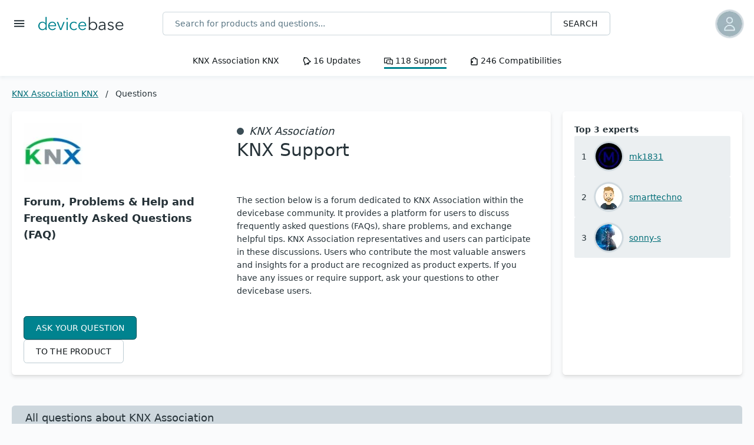

--- FILE ---
content_type: text/html; charset=UTF-8
request_url: https://devicebase.net/en/knx-association-knx/questions
body_size: 7359
content:
<!DOCTYPE html>
<html lang="en">
<head>
    <meta charset="utf-8">
    <meta http-equiv="X-UA-Compatible" content="IE=edge">
    <meta name="viewport" content="width=device-width, initial-scale=1, maximum-scale=5, viewport-fit=cover">

    <title>Forum, problems and support for KNX Association KNX</title>

    <meta name="title" property="og:title" content="Forum, problems and support for KNX Association KNX">
    <meta name="description" property="og:description" content="There are 118 discussions about KNX Association KNX. Below are frequently asked questions (FAQ), problems, experiences and support from devicebase users.">
    <meta name="image" property="og:image" content="https://devicebase.net/products/901/teaser.jpg">
    <meta property="og:site_name" content="devicebase.net - Stay informed about your devices!">
    <meta property="og:type" content="website">
    <meta property="og:url" content="https://devicebase.net/en/knx-association-knx/questions">
    <meta property="fb:admins" content="495889537100798">
    <meta property="og:locale" content="en_US">

    <meta name="twitter:card" content="summary">
    <meta name="twitter:site" content="@devicebase">
    <meta name="twitter:title" content="Forum, problems and support for KNX Association KNX">
    <meta name="twitter:description" content="There are 118 discussions about KNX Association KNX. Below are frequently asked questions (FAQ), problems, experiences and support from devicebase users.">
    <meta name="twitter:image" content="https://devicebase.net/products/901/teaser.jpg">

    <meta name="msapplication-tap-highlight" content="no">
    <meta name="theme-color" content="#fff">
    <meta name="msapplication-TileColor" content="#00838f">
    <meta name="author" content="devicebase.net">
    <meta name="developer" content="yosemo.de">

        <link rel="alternate" href="https://devicebase.net/de/knx-association-knx/fragen" hreflang="de" />    <link rel="alternate" href="https://devicebase.net/en/knx-association-knx/questions" hreflang="en" />    <link rel="alternate" href="https://devicebase.net/en/knx-association-knx/questions" hreflang="x-default" />
    <link rel="apple-touch-icon" sizes="180x180" href="/apple-touch-icon.png?v=1764321730162">
    <link rel="icon" type="image/png" sizes="32x32" href="/favicon-32x32.png?v=1764321730162">
    <link rel="icon" type="image/png" sizes="16x16" href="/favicon-16x16.png?v=1764321730162">
    <link rel="manifest" href="/manifest.json?v=1764321730162">
    <link rel="mask-icon" href="/safari-pinned-tab.svg?v=1764321730162" color="#00838f">

    <link rel="shortcut icon" href="/favicon.ico?v=1764321730162">
    <link rel="stylesheet" href="/assets/css/app.css?v=1764321730162">
</head>
<body>
    <header id="db-header">
        <div id="db-logo">
            <button class="db-sidebar__toggle" aria-label="Toggle menu">
                <svg class="db-icon"><use xlink:href="/assets/img/icons-v2.svg#icon-menu"></use></svg>
            </button>
            <a href="/en" aria-label="Go back to Home">
                <img src="/assets/img/logo-header.svg" width="155" height="24" alt="devicebase.net Logo">
                <script type="application/ld+json">
                {
                    "@context": "https://schema.org",
                    "@type": "Organization",
                    "url": "https://devicebase.net",
                    "logo": "http://devicebase.net/assets/img/logo-header.svg",
                    "sameAs": ["https://www.linkedin.com/company/devicebase"]
                }
                </script>
            </a>
        </div>
            <div id="db-profile" class="db-dropdown">
        <div
            id="db-profile__link"
            title="Register for free"
            role="button"
            class="db-dropdown__toggle">
            <img src="/assets/img/profiles/avatar-xs.webp?"
                alt="Not a user yet?"
                srcset="
                    /assets/img/profiles/avatar-lg.webp? 150w,
                    /assets/img/profiles/avatar-md.webp? 100w,
                    /assets/img/profiles/avatar-sm.webp? 45w,
                    /assets/img/profiles/avatar-xs.webp? 33w"
                sizes="43px"
                class="db-logo--rounded"
                width="43" height="43">
        </div>
        <div class="db-dropdown__menu db-display-none" aria-labelledby="db-profile__link">
            <a href="/en/login/" class="db-dropdown__item" aria-label="Log in">Log in</a>
            <a href="/en/register/" class="db-dropdown__item" aria-label="Register for free">Register for free</a>
            <a href="#" class="db-dropdown__item" data-dialog="produkt-erstellen" aria-label="Suggest a product">Suggest a product</a>
        </div>
    </div>        <form action="/en/search/" method="get" class="db-search">
            <div class="db-search__field">
                <input type="search" placeholder="Search for products and questions..." name="keyword" maxlength="128" autocomplete="off" aria-label="Search for products and questions..." />
                <button type="submit">Search</button>
            </div>
            <ul class="db-search__list db-display-none"></ul>
        </form>
        <nav>
                <a href="/en/knx-association-knx">KNX Association KNX</a>
    <a href="/en/knx-association-knx/updates">
        <svg class="db-icon"><use xlink:href="/assets/img/icons-v2.svg#icon-news"></use></svg>
        16
        Updates
    </a>
    <a href="/en/knx-association-knx/questions" class="db-nav--active">
        <svg class="db-icon"><use xlink:href="/assets/img/icons-v2.svg#icon-discussion"></use></svg>
        118
        Support
    </a>
    <a href="/en/knx-association-knx/compatible-with">
        <svg class="db-icon"><use xlink:href="/assets/img/icons-v2.svg#icon-compatibility"></use></svg>
        246
        Compatibilities
    </a>
            </nav>
    </header>

    <aside id="db-sidebar">
        <button class="db-sidebar__toggle" aria-label="Toggle menu">
            <svg class="db-icon"><use xlink:href="/assets/img/icons-v2.svg#icon-close"></use></svg>
        </button>
        <p class="db-sidebar__title">
                <a href="/de/knx-association-knx/fragen" aria-label="Change language">DE</a> |    <span>EN</span>        </p>

        <div class="db-sidebar__menu">
            <details><summary>IT</summary><ul><li><a href='/en/information-technology/it-infrastructure' aria-label='Go to IT Infrastructure'>IT Infrastructure</a></li><li><a href='/en/information-technology/operating-systems' aria-label='Go to Operating Systems'>Operating Systems</a></li><li><a href='/en/information-technology/computer' aria-label='Go to Computer '>Computer </a></li><li><a href='/en/information-technology/peripherals' aria-label='Go to Peripherals'>Peripherals</a></li><li><a href='/en/information-technology/it-apps-software' aria-label='Go to Apps & Software'>Apps & Software</a></li><li><a href='/en/information-technology/cloud-services' aria-label='Go to Cloud Services'>Cloud Services</a></li></ul></details><details><summary>Pro AV</summary><ul><li><a href='/en/pro-av/signalmagement' aria-label='Go to Signalmanagement'>Signalmanagement</a></li><li><a href='/en/pro-av/video-conferencing' aria-label='Go to Conferencing Technology'>Conferencing Technology</a></li><li><a href='/en/pro-av/media-control' aria-label='Go to Media Control'>Media Control</a></li><li><a href='/en/pro-av/visual-devices' aria-label='Go to Visual Devices'>Visual Devices</a></li><li><a href='/en/pro-av/audio-technology' aria-label='Go to Audio Technology'>Audio Technology</a></li><li><a href='/en/pro-av/protocols-standards' aria-label='Go to Protocols & Standards'>Protocols & Standards</a></li><li><a href='/en/pro-av/apps-software-proav' aria-label='Go to Apps & Software'>Apps & Software</a></li></ul></details><details><summary>Industry 4.0</summary><ul><li><a href='/en/industry-4.0/robotics' aria-label='Go to Industrial Robots'>Industrial Robots</a></li><li><a href='/en/industry-4.0/drive-technology' aria-label='Go to Drive Technology'>Drive Technology</a></li><li><a href='/en/industry-4.0/mobility' aria-label='Go to Railways'>Railways</a></li><li><a href='/en/industry-4.0/sensors-measurement' aria-label='Go to Sensors & Measurement'>Sensors & Measurement</a></li><li><a href='/en/industry-4.0/industrial-control-systems' aria-label='Go to Control Systems'>Control Systems</a></li><li><a href='/en/industry-4.0/industrial-image-processing' aria-label='Go to Industrial Image Processing'>Industrial Image Processing</a></li><li><a href='/en/industry-4.0/connectivity-hardware' aria-label='Go to Connectivity Hardware'>Connectivity Hardware</a></li><li><a href='/en/industry-4.0/standards-bus-systems' aria-label='Go to Standards & Bus Systems'>Standards & Bus Systems</a></li><li><a href='/en/industry-4.0/apps-software-service' aria-label='Go to Apps, Software & Services'>Apps, Software & Services</a></li><li><a href='/en/industry-4.0/logistics' aria-label='Go to Logistics & Telematics'>Logistics & Telematics</a></li></ul></details><details><summary>Smart Home & Building</summary><ul><li><a href='/en/smart-home/automotive' aria-label='Go to Automotive'>Automotive</a></li><li><a href='/en/smart-home/sensors' aria-label='Go to Sensors'>Sensors</a></li><li><a href='/en/smart-home/actuators' aria-label='Go to Actuators'>Actuators</a></li><li><a href='/en/smart-home/smart-home-installation' aria-label='Go to User Interfaces'>User Interfaces</a></li><li><a href='/en/smart-home/control-systems' aria-label='Go to Control Systems'>Control Systems</a></li><li><a href='/en/smart-home/security-alarm-systems' aria-label='Go to Security & Alarm Systems'>Security & Alarm Systems</a></li><li><a href='/en/smart-home/traffic-control-parking' aria-label='Go to Traffic Control & Parking'>Traffic Control & Parking</a></li><li><a href='/en/smart-home/building-technology' aria-label='Go to Energy Systems'>Energy Systems</a></li><li><a href='/en/smart-home/bus-systems-standards' aria-label='Go to Bus Systems & Standards'>Bus Systems & Standards</a></li><li><a href='/en/smart-home/apps-software' aria-label='Go to Apps & Software'>Apps & Software</a></li></ul></details>        </div>

        <!-- <div class="db-sidebar__title">
            <p>
                <strong>Or propose new ones</strong>
            </p>
            <button class="db-button db-button--primary" data-dialog="produkt-erstellen">Propose</button>
        </div> -->

                <hr>
        <p class="db-sidebar__title">
            <strong>We help you manage your devices!</strong>
        </p>

        <div class="db-sidebar__usp">
            <div>
                <img src="/assets/img/compatibility.svg" width="60" height="60" alt="Products"><br>
                <small>Products</small>
            </div>
            <div>
                <img src="/assets/img/update.svg" width="60" height="60" alt="Updates"><br>
                <small>Updates</small>
            </div>
            <div>
                <img src="/assets/img/discussion.svg" width="60" height="60" alt="Support"><br>
                <small>Support</small>
            </div>
            <div>
                <img src="/assets/img/experts.svg" width="60" height="60" alt="Experts"><br>
                <small>Experts</small>
            </div>
        </div>
        <p class="db-sidebar__title">
            <a class="db-button db-button--accent" href="/en/login" aria-label="Log in">Log in</a>
            <a class="db-button" href="/en/register" aria-label="New? Register here!">New? Register here!</a>
        </p>
            </aside>
    <main id="db-content" class="">
                    <nav aria-label="db-breadcrumb">
        <ol class="db-breadcrumb">
            <li class="db-breadcrumb-item">
                <a href="/en/knx-association-knx">KNX Association KNX</a>
            </li>
            <li class="db-breadcrumb-item" aria-current="page">
                Questions
            </li>
        </ol>
    </nav>
<section class="db-section db-product-info db-product-info__flipped">
    <div>
        <img class="db-product-info__teaser" src="/products/901/teaser-xs.webp" alt="KNX" width="100" height="100">
        <h1 title="Standard, protocol or very large manufacturer, which is currently not active.">
            <span class="db-product-info__brand">
                <span class="db-dot db-dot--standard"></span>
                KNX Association            </span>
            <span class="db-product-info__name">KNX Support</span>
        </h1>
        <p><strong class="db-product-info__claim">Forum, Problems & Help and Frequently Asked Questions (FAQ)</strong></p>
        <p>
            The section below is a forum dedicated to KNX Association  within the devicebase community.
            It provides a platform for users to discuss frequently asked questions (FAQs), share problems, and exchange helpful tips. KNX Association representatives and users can participate in these discussions. Users who contribute the most valuable answers and insights for a product are recognized as product experts. If you have any issues or require support, ask your questions to other devicebase users.
        </p>
        <div class="db-button-container">
            <button class="db-button db-button--primary"
                title="Follow this product and stay informed about updates and discussions." data-dialog="frage-stellen" data-product-id="901">Ask your question</button>
            <a href="/en/knx-association-knx"
                class="db-button">To the product</a>
        </div>
    </div>
    <div class="db-experts-container">
        <strong title="User‚ from our community with the most highly rated answers to this product.">Top 3  experts</strong>
         <article class="db-expert"><span>1</span><img src="/assets/img/profiles/dd03f493-ea1a-4b38-85b4-f4d8779823f2-xs.webp?1602935734"alt="mk1831"srcset="/assets/img/profiles/dd03f493-ea1a-4b38-85b4-f4d8779823f2-lg.webp?1602935734 150w,/assets/img/profiles/dd03f493-ea1a-4b38-85b4-f4d8779823f2-md.webp?1602935734 100w,/assets/img/profiles/dd03f493-ea1a-4b38-85b4-f4d8779823f2-sm.webp?1602935734 45w,/assets/img/profiles/dd03f493-ea1a-4b38-85b4-f4d8779823f2-xs.webp?1602935734 33w"sizes="45px"class="db-logo--rounded"loading="lazy"><span><a href="/en/profiles/mk1831">mk1831</a></span></article> <article class="db-expert"><span>2</span><img src="/assets/img/profiles/150ef094-a6f6-11ed-8524-32687934cdd2-xs.webp?1676020714"alt="smarttechno"srcset="/assets/img/profiles/150ef094-a6f6-11ed-8524-32687934cdd2-lg.webp?1676020714 150w,/assets/img/profiles/150ef094-a6f6-11ed-8524-32687934cdd2-md.webp?1676020714 100w,/assets/img/profiles/150ef094-a6f6-11ed-8524-32687934cdd2-sm.webp?1676020714 45w,/assets/img/profiles/150ef094-a6f6-11ed-8524-32687934cdd2-xs.webp?1676020714 33w"sizes="45px"class="db-logo--rounded"loading="lazy"><span><a href="/en/profiles/smarttechno">smarttechno</a></span></article> <article class="db-expert"><span>3</span><img src="/assets/img/profiles/e957edb8-3265-484b-958c-3aad22c0251b-xs.webp?1648741020"alt="sonny-s"srcset="/assets/img/profiles/e957edb8-3265-484b-958c-3aad22c0251b-lg.webp?1648741020 150w,/assets/img/profiles/e957edb8-3265-484b-958c-3aad22c0251b-md.webp?1648741020 100w,/assets/img/profiles/e957edb8-3265-484b-958c-3aad22c0251b-sm.webp?1648741020 45w,/assets/img/profiles/e957edb8-3265-484b-958c-3aad22c0251b-xs.webp?1648741020 33w"sizes="45px"class="db-logo--rounded"loading="lazy"><span><a href="/en/profiles/sonny-s">sonny-s</a></span></article>    </div>
</section>

<noscript>
    <section>
        <p class="db-alert db-alert--error"><strong>Please enable Javascript to use the full functionality.</strong><br>In the following only a small part of the questions are shown. As soon as you activate Javascript you can view further questions and filter them according to your preferences.</p>
    </section>
</noscript>

<section class="db-filter-container db-display-none">
    <h2>All questions about KNX Association </h2>

    <div class="db-filter">
        <div>
            <p class="h4">Topics</p>
            <fieldset id="db-filter-tags">
                <label><input type='checkbox' value='Compatibility' data-experts='29872,40103,120686'><span>Compatibility (4)</span></label><label><input type='checkbox' value='Features' data-experts='29872,40103,120686,124272,152412'><span>Features (12)</span></label><label><input type='checkbox' value='Idea' data-experts='124272'><span>Idea (1)</span></label><label><input type='checkbox' value='Installation' data-experts='29872,124272'><span>Installation (3)</span></label><label><input type='checkbox' value='Setup' data-experts='29872,124272,152412'><span>Setup (7)</span></label><label><input type='checkbox' value='Technology' data-experts='1592,29872,40103,120686,124272,152412'><span>Technology (42)</span></label><label><input type='checkbox' value='Update' data-experts=''><span>Update (1)</span></label>            </fieldset>
        </div>
        <div>
            <p class="h4">Experts</p>
            <fieldset id="db-filter-experts">
                <label><input type='checkbox' value='152434' data-tags=''><span>industry-knowledge (2)</span></label><label><input type='checkbox' value='40103' data-tags=''><span>it-at (1)</span></label><label><input type='checkbox' value='29872' data-tags='Funktion,Inbetriebnahme,Technologie'><span>mk1831 (32)</span></label><label><input type='checkbox' value='1592' data-tags='Technologie'><span>over9k (1)</span></label><label><input type='checkbox' value='152412' data-tags='Funktion,Technologie'><span>smarttechno (11)</span></label><label><input type='checkbox' value='120686' data-tags='Technologie'><span>sonny-s (8)</span></label><label><input type='checkbox' value='124272' data-tags='Technologie'><span>user1653599155 (5)</span></label>            </fieldset>
        </div>
        <div>
            <p class="h4">Sort by</p>
            <div class="db-filter-flex">
                <select id="db-filter-sort-order">
                    <option value="popular:desc">Popular</option>
                    <option value="date:desc">Currently added first</option>
                    <option value="date:asc">Currently added last</option>
                    <option value="answers:asc">Number of answers (ascending)</option>
                    <option value="answers:desc">Number of answers (descending)</option>
                </select>
                <button class="db-button--primary" data-product-id='901' id="db-filter-btn">Filter</button>
                <button id="db-filter-reset-btn"> reset</button>
            </div>
        </div>
    </div>
</section>


<section class="db-section">
    <div class="db-filtered-result db-qanda-container db-qanda-container--one">
            <article class="db-qanda">
        <div class="db-qanda__content db-stretched-link-container">
            <p>What is the difference between KNX and DALI?</p>
            <p class="db-qanda__views db-tags-container"><span><span class="db-pill db-pill--cornered db-pill--first">14.4K</span><span class="db-pill db-pill--cornered">views</span></span>    <span class="db-tag"><svg class="db-icon"><use xlink:href="/assets/img/icons-v2.svg#icon-tag"></use></svg>&nbsp;Technology</span>;</p>
            <div>
                <p>What is the major difference between these two bus systems, KNX and DALI, and can you use them all together within one building?</p>
            </div>
            <p><a href="/en/knx-association-knx/questions/what-is-the-difference-between-knx-and-dali/5kq" class="db-stretched-link" aria-label="Go to question"><span>1</span> <span>Read answer</span></a></p>
        </div>
    </article>    <article class="db-qanda">
        <div class="db-qanda__content db-stretched-link-container">
            <p>What object flags are defined with KNX?</p>
            <p class="db-qanda__views db-tags-container"><span><span class="db-pill db-pill--cornered db-pill--first">7.7K</span><span class="db-pill db-pill--cornered">views</span></span>    <span class="db-tag"><svg class="db-icon"><use xlink:href="/assets/img/icons-v2.svg#icon-tag"></use></svg>&nbsp;Technology</span>;</p>
            <div>
                <p>To what purpose do the KNX object flags serve, what types are there and how are they defined?</p>
            </div>
            <p><a href="/en/knx-association-knx/questions/what-object-flags-are-defined-with-knx/5ku" class="db-stretched-link" aria-label="Go to question"><span>1</span> <span>Read answer</span></a></p>
        </div>
    </article>    <article class="db-qanda">
        <div class="db-qanda__content db-stretched-link-container">
            <p>What is the difference between KNX and BACnet?</p>
            <p class="db-qanda__views db-tags-container"><span><span class="db-pill db-pill--cornered db-pill--first">7.0K</span><span class="db-pill db-pill--cornered">views</span></span>    <span class="db-tag"><svg class="db-icon"><use xlink:href="/assets/img/icons-v2.svg#icon-tag"></use></svg>&nbsp;Technology</span>;</p>
            <div>
                <p>Can I have an explanation of whether it's better to use KNX or BACnet and in what cases that is relevant?</p>
            </div>
            <p><a href="/en/knx-association-knx/questions/what-is-the-difference-between-knx-and-bacnet/5kr" class="db-stretched-link" aria-label="Go to question"><span>1</span> <span>Read answer</span></a></p>
        </div>
    </article>    <article class="db-qanda">
        <div class="db-qanda__content db-stretched-link-container">
            <p>What are A-Mode / E-mode / S-Mode?</p>
            <p class="db-qanda__views db-tags-container"><span><span class="db-pill db-pill--cornered db-pill--first">5.6K</span><span class="db-pill db-pill--cornered">views</span></span>    <span class="db-tag"><svg class="db-icon"><use xlink:href="/assets/img/icons-v2.svg#icon-tag"></use></svg>&nbsp;Technology</span>;</p>
            <div>
                What do these mods mean in Knx communication?
            </div>
            <p><a href="/en/knx-association-knx/questions/what-are-a-mode-e-mode-s-mode/4is" class="db-stretched-link" aria-label="Go to question"><span>1</span> <span>Read answer</span></a></p>
        </div>
    </article>    <article class="db-qanda">
        <div class="db-qanda__content db-stretched-link-container">
            <p>CANBus vs Knx?</p>
            <p class="db-qanda__views db-tags-container"><span><span class="db-pill db-pill--cornered db-pill--first">3.2K</span><span class="db-pill db-pill--cornered">views</span></span>    <span class="db-tag"><svg class="db-icon"><use xlink:href="/assets/img/icons-v2.svg#icon-tag"></use></svg>&nbsp;Technology</span>;</p>
            <div>
                What are the differences between CANBus and Knx?
            </div>
            <p><a href="/en/knx-association-knx/questions/canbus-vs-knx/4iq" class="db-stretched-link" aria-label="Go to question"><span>1</span> <span>Read answer</span></a></p>
        </div>
    </article>    <article class="db-qanda">
        <div class="db-qanda__content db-stretched-link-container">
            <p>Replace broken device?</p>
            <p class="db-qanda__views db-tags-container"><span><span class="db-pill db-pill--cornered db-pill--first">2.7K</span><span class="db-pill db-pill--cornered">views</span></span>    <span class="db-tag"><svg class="db-icon"><use xlink:href="/assets/img/icons-v2.svg#icon-tag"></use></svg>&nbsp;Features</span>;    <span class="db-tag"><svg class="db-icon"><use xlink:href="/assets/img/icons-v2.svg#icon-tag"></use></svg>&nbsp;Technology</span>;</p>
            <div>
                <p>I have broken knx multisensor that needs to be replaced with a new one. Unfortunatly the original project file doesn’ t exist anymore. Is there...</p>
            </div>
            <p><a href="/en/knx-association-knx/questions/replace-broken-device/579" class="db-stretched-link" aria-label="Go to question"><span>1</span> <span>Read answer</span></a></p>
        </div>
    </article>    <article class="db-qanda">
        <div class="db-qanda__content db-stretched-link-container">
            <p>Which software do I need to program KNX systems?</p>
            <p class="db-qanda__views db-tags-container"><span><span class="db-pill db-pill--cornered db-pill--first">2.1K</span><span class="db-pill db-pill--cornered">views</span></span>    <span class="db-tag"><svg class="db-icon"><use xlink:href="/assets/img/icons-v2.svg#icon-tag"></use></svg>&nbsp;Technology</span>;</p>
            <div>
                <p>Which software do I need to program KNX systems?</p>
            </div>
            <p><a href="/en/knx-association-knx/questions/which-software-do-i-need-to-program-knx-systems/339" class="db-stretched-link" aria-label="Go to question"><span>1</span> <span>Read answer</span></a></p>
        </div>
    </article>    <article class="db-qanda">
        <div class="db-qanda__content db-stretched-link-container">
            <p>What is Knx RF Multi?</p>
            <p class="db-qanda__views db-tags-container"><span><span class="db-pill db-pill--cornered db-pill--first">2.1K</span><span class="db-pill db-pill--cornered">views</span></span>    <span class="db-tag"><svg class="db-icon"><use xlink:href="/assets/img/icons-v2.svg#icon-tag"></use></svg>&nbsp;Technology</span>;</p>
            <div>
                What is Knx RF Multi for?
            </div>
            <p><a href="/en/knx-association-knx/questions/what-is-knx-rf-multi/4id" class="db-stretched-link" aria-label="Go to question"><span>2</span> <span>Read answers</span></a></p>
        </div>
    </article>    <article class="db-qanda">
        <div class="db-qanda__content db-stretched-link-container">
            <p>What is the KNX TP1 capacity?</p>
            <p class="db-qanda__views db-tags-container"><span><span class="db-pill db-pill--cornered db-pill--first">1.6K</span><span class="db-pill db-pill--cornered">views</span></span>    <span class="db-tag"><svg class="db-icon"><use xlink:href="/assets/img/icons-v2.svg#icon-tag"></use></svg>&nbsp;Technology</span>;</p>
            <div>
                <p>What are the different TP1 segments for the KNX bus and how many devices can be included in each of them?</p>
            </div>
            <p><a href="/en/knx-association-knx/questions/what-is-the-knx-tp1-capacity/5ks" class="db-stretched-link" aria-label="Go to question"><span>2</span> <span>Read answers</span></a></p>
        </div>
    </article>    <article class="db-qanda">
        <div class="db-qanda__content db-stretched-link-container">
            <p>What are the KNX E-mode main features?</p>
            <p class="db-qanda__views db-tags-container"><span><span class="db-pill db-pill--cornered db-pill--first">1.5K</span><span class="db-pill db-pill--cornered">views</span></span>    <span class="db-tag"><svg class="db-icon"><use xlink:href="/assets/img/icons-v2.svg#icon-tag"></use></svg>&nbsp;Features</span>;    <span class="db-tag"><svg class="db-icon"><use xlink:href="/assets/img/icons-v2.svg#icon-tag"></use></svg>&nbsp;Technology</span>;</p>
            <div>
                <p>What features does the Easy mode in KNX support and how do they work in comparison with the other standard modes?</p>
            </div>
            <p><a href="/en/knx-association-knx/questions/what-are-the-knx-e-mode-main-features/5ko" class="db-stretched-link" aria-label="Go to question"><span>1</span> <span>Read answer</span></a></p>
        </div>
    </article>    <article class="db-qanda">
        <div class="db-qanda__content db-stretched-link-container">
            <p>How to use KNX systems for monitoring and surveillance of security and fire alarm systems?</p>
            <p class="db-qanda__views db-tags-container"><span><span class="db-pill db-pill--cornered db-pill--first">1.5K</span><span class="db-pill db-pill--cornered">views</span></span></p>
            <div>
                <p>How to use KNX systems for <i>monitoring and surveillance</i> of security and fire alarm systems?</p>
            </div>
            <p><a href="/en/knx-association-knx/questions/how-to-use-knx-systems-for-monitoring-and-surveillance-of-security-and-fire-alarm-systems/622" class="db-stretched-link" aria-label="Go to question"><span>1</span> <span>Read answer</span></a></p>
        </div>
    </article>    <article class="db-qanda">
        <div class="db-qanda__content db-stretched-link-container">
            <p>Is there a limit to how many devices an IP Router can connect to?</p>
            <p class="db-qanda__views db-tags-container"><span><span class="db-pill db-pill--cornered db-pill--first">1.4K</span><span class="db-pill db-pill--cornered">views</span></span>    <span class="db-tag"><svg class="db-icon"><use xlink:href="/assets/img/icons-v2.svg#icon-tag"></use></svg>&nbsp;Compatibility</span>;    <span class="db-tag"><svg class="db-icon"><use xlink:href="/assets/img/icons-v2.svg#icon-tag"></use></svg>&nbsp;Installation</span>;</p>
            <div>
                What is the maximum number of devices that connect to the IP Router?
            </div>
            <p><a href="/en/knx-association-knx/questions/is-there-a-limit-to-how-many-devices-an-ip-router-can-connect-to/4ij" class="db-stretched-link" aria-label="Go to question"><span>1</span> <span>Read answer</span></a></p>
        </div>
    </article>    <article class="db-qanda">
        <div class="db-qanda__content db-stretched-link-container">
            <p>What is the maximum length of Knx communication?</p>
            <p class="db-qanda__views db-tags-container"><span><span class="db-pill db-pill--cornered db-pill--first">1.4K</span><span class="db-pill db-pill--cornered">views</span></span>    <span class="db-tag"><svg class="db-icon"><use xlink:href="/assets/img/icons-v2.svg#icon-tag"></use></svg>&nbsp;Technology</span>;</p>
            <div>
                What is the maximum range of communication?
            </div>
            <p><a href="/en/knx-association-knx/questions/what-is-the-maximum-length-of-knx-communication/4im" class="db-stretched-link" aria-label="Go to question"><span>1</span> <span>Read answer</span></a></p>
        </div>
    </article>    <article class="db-qanda">
        <div class="db-qanda__content db-stretched-link-container">
            <p>How much does an ETS license cost?</p>
            <p class="db-qanda__views db-tags-container"><span><span class="db-pill db-pill--cornered db-pill--first">1.4K</span><span class="db-pill db-pill--cornered">views</span></span></p>
            <div>
                How much does an ETS license cost?
            </div>
            <p><a href="/en/knx-association-knx/questions/how-much-does-an-ets-license-cost/4j1" class="db-stretched-link" aria-label="Go to question"><span>2</span> <span>Read answers</span></a></p>
        </div>
    </article>    <article class="db-qanda">
        <div class="db-qanda__content db-stretched-link-container">
            <p>What are the possible methods of data transfer?</p>
            <p class="db-qanda__views db-tags-container"><span><span class="db-pill db-pill--cornered db-pill--first">1.3K</span><span class="db-pill db-pill--cornered">views</span></span>    <span class="db-tag"><svg class="db-icon"><use xlink:href="/assets/img/icons-v2.svg#icon-tag"></use></svg>&nbsp;Technology</span>;</p>
            <div>
                How can I transfer data via Knx technology?
            </div>
            <p><a href="/en/knx-association-knx/questions/what-are-the-possible-methods-of-data-transfer/4it" class="db-stretched-link" aria-label="Go to question"><span>1</span> <span>Read answer</span></a></p>
        </div>
    </article>    <article class="db-qanda">
        <div class="db-qanda__content db-stretched-link-container">
            <p>Wifi vs Knx?</p>
            <p class="db-qanda__views db-tags-container"><span><span class="db-pill db-pill--cornered db-pill--first">1.3K</span><span class="db-pill db-pill--cornered">views</span></span>    <span class="db-tag"><svg class="db-icon"><use xlink:href="/assets/img/icons-v2.svg#icon-tag"></use></svg>&nbsp;Technology</span>;</p>
            <div>
                What are the differences between Wifi and Knx?
            </div>
            <p><a href="/en/knx-association-knx/questions/wifi-vs-knx/4ir" class="db-stretched-link" aria-label="Go to question"><span>1</span> <span>Read answer</span></a></p>
        </div>
    </article>    <article class="db-qanda">
        <div class="db-qanda__content db-stretched-link-container">
            <p>For which type of device is the Knx protocol intended?</p>
            <p class="db-qanda__views db-tags-container"><span><span class="db-pill db-pill--cornered db-pill--first">1.2K</span><span class="db-pill db-pill--cornered">views</span></span>    <span class="db-tag"><svg class="db-icon"><use xlink:href="/assets/img/icons-v2.svg#icon-tag"></use></svg>&nbsp;Technology</span>;</p>
            <div>
                Which devices work with Knx technology?
            </div>
            <p><a href="/en/knx-association-knx/questions/for-which-type-of-device-is-the-knx-protocol-intended/4io" class="db-stretched-link" aria-label="Go to question"><span>1</span> <span>Read answer</span></a></p>
        </div>
    </article>    <article class="db-qanda">
        <div class="db-qanda__content db-stretched-link-container">
            <p>Differences between ETS Professional and Inside?</p>
            <p class="db-qanda__views db-tags-container"><span><span class="db-pill db-pill--cornered db-pill--first">1.2K</span><span class="db-pill db-pill--cornered">views</span></span></p>
            <div>
                What are the differences between ETS Professional / Inside?
            </div>
            <p><a href="/en/knx-association-knx/questions/differences-between-ets-professional-and-inside/4ix" class="db-stretched-link" aria-label="Go to question"><span>1</span> <span>Read answer</span></a></p>
        </div>
    </article>    <article class="db-qanda">
        <div class="db-qanda__content db-stretched-link-container">
            <p>What should I do if my KNX device cannot be programmed?</p>
            <p class="db-qanda__views db-tags-container"><span><span class="db-pill db-pill--cornered db-pill--first">1.2K</span><span class="db-pill db-pill--cornered">views</span></span></p>
            <div>
                What should I edit in case my device can't be programmed?
            </div>
            <p><a href="/en/knx-association-knx/questions/what-should-i-do-if-my-knx-device-cannot-be-programmed/4iz" class="db-stretched-link" aria-label="Go to question"><span>1</span> <span>Read answer</span></a></p>
        </div>
    </article>    <article class="db-qanda">
        <div class="db-qanda__content db-stretched-link-container">
            <p>What is Knx RF Ready?</p>
            <p class="db-qanda__views db-tags-container"><span><span class="db-pill db-pill--cornered db-pill--first">1.2K</span><span class="db-pill db-pill--cornered">views</span></span>    <span class="db-tag"><svg class="db-icon"><use xlink:href="/assets/img/icons-v2.svg#icon-tag"></use></svg>&nbsp;Technology</span>;</p>
            <div>
                What is Knx RF Ready for?
            </div>
            <p><a href="/en/knx-association-knx/questions/what-is-knx-rf-ready/4ik" class="db-stretched-link" aria-label="Go to question"><span>1</span> <span>Read answer</span></a></p>
        </div>
    </article>    <article class="db-qanda">
        <div class="db-qanda__content db-stretched-link-container">
            <p>What does a Knx cable consist of?</p>
            <p class="db-qanda__views db-tags-container"><span><span class="db-pill db-pill--cornered db-pill--first">1.2K</span><span class="db-pill db-pill--cornered">views</span></span>    <span class="db-tag"><svg class="db-icon"><use xlink:href="/assets/img/icons-v2.svg#icon-tag"></use></svg>&nbsp;Setup</span>;    <span class="db-tag"><svg class="db-icon"><use xlink:href="/assets/img/icons-v2.svg#icon-tag"></use></svg>&nbsp;Technology</span>;</p>
            <div>
                What is the shape and composition of a Knx cable?
            </div>
            <p><a href="/en/knx-association-knx/questions/what-does-a-knx-cable-consist-of/4ia" class="db-stretched-link" aria-label="Go to question"><span>1</span> <span>Read answer</span></a></p>
        </div>
    </article>    </div>
        <button id="db-load-next-btn" class="db-button db-button--accent db-display-none" data-last="00000001165,00000005842">Load more questions</button>    <button class="db-button" data-dialog="frage-stellen" data-product-id="901">Ask your question</button>
</section>

 <section class="db-section db-section--three"><div class="db-product-info__footer"><p class="h3">More from the Bus Systems & Standards section</p><ul> <li><a href="/en/smart-home/bus-systems-standards/standards-protocols">Protocols & Standards</a></li></ul></div><div class="db-feedback"data-id="901"data-for="questions"><p class="h3">Was the content helpful to you?</p><label><input type="radio" name="feedback" value="ok"><img src="/assets/img/emoji-satisfied.svg" width="50" height="50" alt="positive feedback"></label><label><input type="radio" name="feedback" value="notfound"><img src="/assets/img/emoji-quite.svg" width="50" height="50" alt="neutral feedback"></label><label><input type="radio" name="feedback" value="nok"><img src="/assets/img/emoji-sad.svg" width="50" height="50" alt="negative feedback"></label><label class="db-display-none"><span>Remarks</span><input type="text" name="feedback_text" placeholder="Here you can leave us a note" value="" maxlength="512"></label><button class="db-button db-button--primary db-feedback__btn" aria-label="Send feedback">Send feedback</button></div><div><small>Advertisement <a href="/en/become-a-partner">Advertise here?</a></small><br><a href="https://www.basalte.be/de/product/fibonacci" rel="nofollow" target="_blank" aria-label="More about Basalte Fibonacci"><img src="/assets/img/special/basalte-fibonacci-230606-3-en-1.jpg" alt="Basalte Fibonacci Banner"></a></div></section></main>
<footer id="db-footer">
    <div class="db-statistics">
        <div><strong>175,000</strong><br><span>Visits/month</span></div>
        <div><strong>78,546</strong><br><span>Registered users</span></div>
        <div><strong>41,005</strong><br><span>Administrators</span></div>
        <div><strong>5,924</strong><br><span>System integrators</span></div>
        <div><strong>3,470</strong><br><span>Products online</span></div>
        <div><strong>30,504</strong><br><span>Compatibilities</span></div>
    </div>
    <div id="db-company">
        <ul>
            <li class="db-stretched-link-container"><a class="db-stretched-link" href="/en/about-us" aria-label="Learn more about devicebase">About us</a></li>
            <li class="db-stretched-link-container"><a class="db-stretched-link" href="/en/become-a-partner" rel="nofollow" aria-label="You want to become a partner, then learn more here">Become a Partner</a></li>
            <li class="db-stretched-link-container"><a class="db-stretched-link" href="/en/faq" rel="nofollow" aria-label="Overview and questions and answers about devicebase">FAQ</a></li>
        </ul>
        <ul>
                <li class="db-stretched-link-container"><a href="/en/information-technology" class="db-stretched-link" aria-label="Learn more about IT">IT</a></li>    <li class="db-stretched-link-container"><a href="/en/pro-av" class="db-stretched-link" aria-label="Learn more about Pro AV">Pro AV</a></li>    <li class="db-stretched-link-container"><a href="/en/industry-4.0" class="db-stretched-link" aria-label="Learn more about Industry 4.0">Industry 4.0</a></li>    <li class="db-stretched-link-container"><a href="/en/smart-home" class="db-stretched-link" aria-label="Learn more about Smart Home & Building">Smart Home & Building</a></li>        </ul>
    </div>
    <div id="db-copyright">
        <span>Copyright &copy; 2018-2026 devicebase.net</span>
        <span><a href="/en/imprint" rel="nofollow">Imprint Disclaimer</a> | <a href="/en/privacy" rel="nofollow">Privacy</a> | <a href="/en/policy" rel="nofollow">Policies</a></span>
    </div>
</footer>
<script>
    const errorCodes = {
        400: 'Request incorrect. Try again later.',
        401: 'You must be logged in to use this function <a href="/en/login">Log in</a>',
        500: 'An internal server error has occurred. Try again later.'
    }
</script><script src="/assets/js/app.min.js?v=1764321730162"></script>

<script src="/assets/js/produkt-fragen.js?v=1764321730162"></script>    <script>
        document.cookie = 'csrf=qZEUcF8nahZcVV5r;path=/;sameSite=strict'
    </script>
    <div class="db-alert-container"></div>
</body>
</html>


--- FILE ---
content_type: image/svg+xml
request_url: https://devicebase.net/assets/img/emoji-sad.svg
body_size: 13
content:
<svg xmlns="http://www.w3.org/2000/svg" width="24" height="24" fill="none" stroke-width="1.5"><path fill="currentColor" stroke="currentColor" stroke-linecap="round" stroke-linejoin="round" d="M8.5 9a.5.5 0 1 1 0-1 .5.5 0 0 1 0 1Zm7 0a.5.5 0 1 1 0-1 .5.5 0 0 1 0 1Z"/><path stroke="currentColor" stroke-linecap="round" stroke-linejoin="round" d="M12 22c5.523 0 10-4.477 10-10S17.523 2 12 2 2 6.477 2 12s4.477 10 10 10Z"/><path stroke="currentColor" stroke-linecap="round" stroke-linejoin="round" d="M7.5 15.5s1.5-2 4.5-2 4.5 2 4.5 2"/></svg>

--- FILE ---
content_type: image/svg+xml
request_url: https://devicebase.net/assets/img/discussion.svg
body_size: 911
content:
<svg xmlns="http://www.w3.org/2000/svg" fill-rule="evenodd" stroke-linejoin="round" stroke-miterlimit="2" clip-rule="evenodd" viewBox="0 0 100 100"><g fill-rule="nonzero"><path fill="#eff1f1" d="M0 50c0 27.614 22.386 50 50 50s50-22.386 50-50S77.614 0 50 0 0 22.386 0 50"/><path fill="#fff" d="M55.953 56.334H26.735c-.413 0-.814.136-1.141.388l-5.917 4.546c-1.23.946-3.01.07-3.01-1.482V27.492a1.87 1.87 0 0 1 1.871-1.87h37.415a1.87 1.87 0 0 1 1.87 1.87v26.971a1.87 1.87 0 0 1-1.87 1.871"/><path fill="#00444a" d="M18.538 26.688a.806.806 0 0 0-.806.804v32.295c0 .452.314.655.449.722a.79.79 0 0 0 .848-.084l5.917-4.547a2.942 2.942 0 0 1 1.789-.608h29.218a.807.807 0 0 0 .805-.807V27.492a.806.806 0 0 0-.805-.804zm.004 36.037c-.443 0-.887-.1-1.302-.306a2.915 2.915 0 0 1-1.638-2.632V27.492a2.94 2.94 0 0 1 2.936-2.935h37.415a2.94 2.94 0 0 1 2.936 2.935v26.971a2.94 2.94 0 0 1-2.936 2.936H26.735a.805.805 0 0 0-.491.167l-5.916 4.548a2.925 2.925 0 0 1-1.786.611"/><path fill="#fff" d="M48.44 72.986h25.952c.366 0 .721.121 1.012.345l5.256 4.039c1.092.839 2.674.06 2.674-1.318V47.37c0-.917-.745-1.662-1.661-1.662H48.44c-.917 0-1.661.745-1.661 1.662v23.955c0 .917.744 1.661 1.661 1.661"/><path fill="#cce6e9" d="m83.822 73.133-2.202 4.012-5.03-3.058-30.877-.954v-21.63h38.109z"/><path fill="#00838f" d="M48.439 46.774a.597.597 0 0 0-.596.596v23.956c0 .328.268.596.596.596h25.952c.599 0 1.19.202 1.663.565l5.254 4.04a.584.584 0 0 0 .627.062c.1-.05.333-.201.333-.536V47.37a.597.597 0 0 0-.596-.596zm33.229 32.008a2.7 2.7 0 0 1-1.658-.568l-5.255-4.038a.596.596 0 0 0-.364-.123H48.439a2.73 2.73 0 0 1-2.726-2.727V47.37a2.728 2.728 0 0 1 2.726-2.726h33.233a2.729 2.729 0 0 1 2.727 2.726v28.683a2.711 2.711 0 0 1-1.523 2.446c-.385.19-.798.283-1.208.283"/><path fill="#00444a" d="m33.055 46.161-2.186-2.368 1.334-1.128 2.162 2.347c.899-1.105 1.404-2.598 1.404-4.302 0-3.587-2.209-6.233-5.636-6.233-3.449 0-5.635 2.646-5.635 6.233 0 3.567 2.186 6.234 5.635 6.234 1.106 0 2.094-.277 2.922-.783M22.52 40.71c0-4.529 3.058-7.935 7.613-7.935 4.53 0 7.612 3.406 7.612 7.935 0 2.277-.781 4.256-2.115 5.658l1.472 1.564-1.333 1.152-1.497-1.59c-1.149.737-2.553 1.152-4.139 1.152-4.555 0-7.613-3.406-7.613-7.936"/><path fill="#00838f" d="m64.768 53.484-3.265 8.256h6.508zm5.177 13.362-1.359-3.403h-7.637l-1.355 3.403h-2.186l6.165-15.343h2.368l6.187 15.343z"/><path fill="#00444a" d="M50.87 35.227h-9.211a1.065 1.065 0 0 1 0-2.131h9.211a1.065 1.065 0 0 1 0 2.131m0 4.8h-9.211a1.065 1.065 0 0 1 0-2.131h9.211a1.065 1.065 0 1 1 0 2.131"/></g></svg>

--- FILE ---
content_type: image/svg+xml
request_url: https://devicebase.net/assets/img/emoji-quite.svg
body_size: 9
content:
<svg xmlns="http://www.w3.org/2000/svg" width="24" height="24" fill="none" stroke-width="1.5"><path stroke="currentColor" stroke-linecap="round" stroke-linejoin="round" d="M9 15h6m7-3c0 5.523-4.477 10-10 10S2 17.523 2 12 6.477 2 12 2s10 4.477 10 10Z"/><path fill="currentColor" stroke="currentColor" stroke-linecap="round" stroke-linejoin="round" d="M8.5 9a.5.5 0 1 1 0-1 .5.5 0 0 1 0 1Zm7 0a.5.5 0 1 1 0-1 .5.5 0 0 1 0 1Z"/></svg>

--- FILE ---
content_type: image/svg+xml
request_url: https://devicebase.net/assets/img/update.svg
body_size: 1121
content:
<svg xmlns="http://www.w3.org/2000/svg" fill-rule="evenodd" stroke-miterlimit="10" clip-rule="evenodd" viewBox="0 0 100 100"><g fill-rule="nonzero"><path fill="#eff1f1" d="M50 0C22.386 0 0 22.385 0 50s22.386 50 50 50 50-22.385 50-50S77.614 0 50 0"/><path fill="#fff" d="M35.75 33.112v-5.425l4.437-1.479 3.488 4.438s8.049-1.447 9.874 1.257c1.826 2.706 8.747 8.904 9.151 9.196.404.293 5.495 7.396 5.495 7.396l4.636 2.466 1.479 2.959-10.149 6.265s-.798 3.005-.798 3.399c0 .395-1.414 6.015-1.414 6.015l-5.504.889-3.142-2.86z"/><path fill="#cce6e9" d="M67.08 58.337 41.18 73.31l-1.944-3.364s3.436-4.402-3.159-15.133c-3.923-6.39-3.817-11.53-2.334-15.363 1.419-3.675 4.349-6.497 7.872-7.945 0 0-1.278 22.785 23.717 26.593.603.088 1.18.168 1.748.239"/><path fill="#00444a" d="m40.482 69.939 1.094 1.891 31.649-18.299-1.095-1.891c-1.871-.158-6.799-1.524-11.863-10.85-2.903-5.344-6.725-8.414-11.365-9.128-6.002-.939-11.955 2.511-14.147 8.179-1.694 4.379-.938 9.225 2.243 14.403 5.556 9.041 4.281 13.995 3.484 15.695m.305 4.851-2.851-4.932.448-.575c.018-.022 2.795-4.102-3.229-13.906-3.556-5.785-4.37-11.274-2.419-16.318 2.558-6.609 9.495-10.629 16.497-9.536 5.341.822 9.693 4.267 12.935 10.236 5.489 10.106 10.417 9.736 10.46 9.735l.695-.073 2.859 4.902z"/><path fill="#fff" d="M52.69 66.655c2.127 2.773 5.647 3.806 8.301 2.273 2.652-1.535 3.514-5.101 2.171-8.327z"/><path fill="#00444a" d="M54.395 66.921c1.8 1.642 4.24 2.117 6.054 1.07 1.818-1.05 2.619-3.399 2.092-5.781zm3.879 3.808c-2.34 0-4.747-1.204-6.442-3.413l-.75-.979 12.606-7.289.474 1.137c1.585 3.813.48 7.882-2.63 9.678a6.455 6.455 0 0 1-3.258.866M35.881 34.531l-1.221-2.109a4.812 4.812 0 0 1 1.754-6.568 4.74 4.74 0 0 1 3.637-.476 4.773 4.773 0 0 1 2.916 2.241l1.212 2.094-1.874 1.081-1.21-2.094a2.658 2.658 0 0 0-1.607-1.235 2.608 2.608 0 0 0-1.989.261 2.648 2.648 0 0 0-.966 3.614l1.22 2.109z"/><path fill="#fff" d="M88.536 16.593c0 8.456-6.855 15.311-15.312 15.311-8.455 0-15.31-6.855-15.31-15.311s6.855-15.31 15.31-15.31c8.457 0 15.312 6.854 15.312 15.31"/></g><path fill="none" stroke="#00838f" stroke-width="2.17" d="M88.536 16.593c0-8.45-6.86-15.31-15.311-15.31-8.45 0-15.311 6.86-15.311 15.31s6.861 15.311 15.311 15.311c8.451 0 15.311-6.861 15.311-15.311z"/><path fill="#00838f" fill-rule="nonzero" d="M77.836 20.35v2.001h-7.718V20.35h2.869v-7.051c-.121.162-.31.331-.566.506s-.538.336-.848.484-.633.273-.971.374a3.11 3.11 0 0 1-.888.153v-2.082c.268 0 .582-.081.939-.243.357-.161.7-.349 1.031-.567.33-.215.619-.43.869-.646.249-.215.394-.37.434-.463h2.284v9.535zM40.751 46.809c-.283.91-1.529 1.004-1.952.144a7.59 7.59 0 0 1 3.307-10.19 1.058 1.058 0 0 1 1.455.445 1.054 1.054 0 0 1-.497 1.433 5.467 5.467 0 0 0-2.386 7.352c.134.247.162.545.073.816"/></svg>

--- FILE ---
content_type: image/svg+xml
request_url: https://devicebase.net/assets/img/arrowhead.svg
body_size: -61
content:
<svg width="10" height="16" fill="none" xmlns="http://www.w3.org/2000/svg"><path d="M1.5 1L8.5 8L1.5 15" stroke="#9FB4BE" stroke-width="2" stroke-linecap="round"/></svg>

--- FILE ---
content_type: application/javascript
request_url: https://devicebase.net/assets/js/produkt-fragen.js?v=1764321730162
body_size: 876
content:
function produktFragen(c){let d=document.querySelector("#db-filter-tags"),i=document.querySelector("#db-filter-experts"),u=document.querySelector("#db-filter-sort-order"),b=document.querySelector("#db-filter-btn");function e(e){let n=new Set;d.querySelectorAll("input:checked").forEach((e,t,l)=>{n=new Set([...n,...e.dataset.experts.split(",")])}),0<n.size?(i.querySelectorAll("label").forEach((e,t,l)=>{e.classList.add("db-display-none")}),n.forEach((e,t)=>{e=i.querySelector(`input[value="${e}"]`);e&&e.parentElement.classList.remove("db-display-none")})):i.querySelectorAll("label").forEach((e,t,l)=>{e.classList.remove("db-display-none")})}function t(e){let n=new Set;i.querySelectorAll("input:checked").forEach((e,t,l)=>{n=new Set([...n,...e.dataset.tags.split(",")])}),0<n.size?(d.querySelectorAll("label").forEach((e,t,l)=>{e.classList.add("db-display-none")}),n.forEach((e,t)=>{e=d.querySelector(`input[value="${e}"]`);e&&e.parentElement.classList.remove("db-display-none")})):d.querySelectorAll("label").forEach((e,t,l)=>{e.classList.remove("db-display-none")})}async function l(e,t){var e="BUTTON"===e.target.nodeName?e.target:b,l={type:"questions",action:"filter",sortOrder:u.value,productId:b.dataset.productId},n=[];n.push("o="+u.value);let r=[],o=(d.querySelectorAll("input:checked").forEach(e=>{"none"!==e.parentElement.style.display&&r.push(e.value)}),0<r.length&&(l.tags=r,n.push("t="+r.join(","))),[]),s=(i.querySelectorAll("input:checked").forEach(e=>{"none"!==e.parentElement.style.display&&o.push(e.value)}),0<o.length&&(l.experts=o,n.push("e="+o.join(","))),document.querySelector("#db-load-next-btn"));t&&s&&(l.last=s.dataset.last);var a=window.location.toString().split("?"),a=(window.history.pushState({},document.title,a[0]+"?"+n.join("&")),await c.send(e,null,l));a.is_ok&&(n=document.querySelector(".db-filtered-result"),t?n.insertAdjacentHTML("beforeend",a.list):n.innerHTML=a.list,a.more?(s||((e=document.createElement("button")).id="db-load-next-btn",n.after(e),s=document.querySelector("#db-load-next-btn")),s.outerHTML=a.more,document.querySelector("#db-load-next-btn").classList.remove("db-display-none"),s.classList.remove("db-display-none")):s.classList.add("db-display-none"))}function n(e){d.querySelectorAll("label").forEach((e,t,l)=>{e.classList.remove("db-display-none"),e.children[0].checked=!1}),i.querySelectorAll("label").forEach((e,t,l)=>{e.classList.remove("db-display-none"),e.children[0].checked=!1}),l(e)}function r(e){l(e,!0)}if(""!==window.location.search){var o;for(let t of window.location.search.substring(1).split("&"))"o="===t.substring(0,2)?(o=Array.from(u).find(e=>e.value===t.substring(2)))&&(o.selected=!0):"e="===t.substring(0,2)?t.substring(2).split(",").forEach(e=>{e=document.querySelector(`input[value="${e}"]`);e&&(e.checked=!0)}):"t="===t.substring(0,2)&&t.substring(2).split(",").forEach(e=>{e=document.querySelector(`input[value="${e}"]`);e&&(e.checked=!0)});e(),t()}document.querySelector(".db-filter-container").classList.remove("db-display-none");var s=document.querySelector("#db-load-next-btn");s&&s.classList.remove("db-display-none"),c.on("click","#db-filter-btn",null,l),c.on("click","#db-filter-reset-btn",null,n),c.on("change","#db-filter-experts","input",t),c.on("change","#db-filter-tags","input",e),c.on("click","body","#db-load-next-btn",r)}produktFragen(db);

--- FILE ---
content_type: application/javascript
request_url: https://devicebase.net/assets/js/app.min.js?v=1764321730162
body_size: 3031
content:
document.cookie=`tzo=${(new Date).getTimezoneOffset()};path=/;sameSite=strict`;let db={};function app(d){let i=document.querySelector("body"),e=async e=>{var t,a,s=e.target.closest(".db-feedback");null!=s&&(a=s.querySelector('input[name="feedback"]:checked'),t=s.querySelector('input[name="feedback_text"]'),a={action:"create",type:"feedback",for:s.dataset.for,id:s.dataset.id,feedback:null!=a?a.value:"",feedbackText:null!=t?t.value:""},(await d.send(e.target,e.target,a)).is_ok)&&(s.querySelectorAll("label").forEach(e=>{e.classList.add("db-display-none")}),s.querySelector(".db-feedback__btn").classList.add("db-display-none"))},t=e=>{var t=e.target.closest(".db-feedback");"nok"===e.target.value?t.querySelector('input[name="feedback_text"]').parentElement.classList.remove("db-display-none"):t.querySelector('input[name="feedback_text"]').parentElement.classList.add("db-display-none")},n="",o=e=>{var t,a=e.target.closest(".db-search"),s=a.querySelector(".db-search__pills"),e=a.querySelector('li[data-active="true"]')||e.target.closest("li");null!=e.dataset?.href&&(t=e.dataset.href.split("/")[2],null==s.querySelector(`[data-url="${t}"]`)&&(e=e.querySelector("img:first-child").alt,s.innerHTML+=' <span class="db-pill" data-url="'+t+'">'+e+' <svg class="clickable db-icon"><use xlink:href="/assets/img/icons-v2.svg#icon-close"></use></svg></span>'),a.querySelector('input[name="keyword"]').value="",a.querySelector(".db-search__list").classList.add("db-display-none"),a.querySelector(".db-search__list").innerHTML="")},a=e=>{let t=e.target;if("svg"!==e.target.nodeName&&"use"!==e.target.nodeName)return!1;(t=("use"===e.target.nodeName?t.parentElement:t).parentElement).remove()},s=e=>{var t=e.target,a=t.closest(".db-search");""===n&&d.on("click","body",null,e=>{null==e.target.closest(".db-search")&&(document.querySelectorAll(".db-search__list").forEach(e=>{e.classList.add("db-display-none"),e.innerHTML=""}),document.querySelectorAll('input[name="keyword"]').forEach(e=>{e.value=""}),n="")},!0);let s=a.querySelector('.db-search__list > li[data-active="true"]');switch(e.key){case"Enter":if(null==s)return!1;"reduced"===t.dataset.action?o(e):(e.preventDefault(),window.location.href=s.querySelector("a").href);break;case"ArrowUp":if(null==s)(s=a.querySelector(".db-search__list > li:last-child")).dataset.active=!0;else{let e=s.previousElementSibling;(e=null==e?a.querySelector(".db-search__list > li:last-child"):e).dataset.active=!0,s.dataset.active=!1,e.scrollIntoView({behavior:"smooth",block:"end"})}break;case"ArrowDown":if(null==s)(s=a.querySelector(".db-search__list > li:first-child")).dataset.active=!0;else{let e=s.nextElementSibling;(e=null==e?a.querySelector(".db-search__list > li:first-child"):e).dataset.active=!0,s.dataset.active=!1,e.scrollIntoView({behavior:"smooth",block:"end"})}}},l=async e=>{var e=e.target,t=e.closest(".db-search"),a=e.value,s=t.querySelector(".db-search__list");0<a.length?a!==n&&(t=await d.send(t.querySelector("button"),null,{action:e.dataset.action||"normal",type:"search",keyword:a}),n=a,s.classList.remove("db-display-none"),null!=t.list)&&(s.innerHTML=t.list):(n="",s.classList.add("db-display-none"),s.innerHTML="")},r=e=>{null==e.target.closest(".db-sidebar__toggle")||i.classList.contains("active")?null!=e.target.closest("#db-sidebar")&&null==e.target.closest(".db-sidebar__toggle")||i.classList.remove("active"):(e.stopPropagation(),i.classList.add("active"));let t=null,a=null;null!=e.target.closest(".db-dropdown__toggle")&&(e.stopPropagation(),null!=(t=e.target.closest(".db-dropdown")?.querySelector(".db-dropdown__menu")))&&(a=t.classList.contains("db-display-none"),t.classList.remove("db-display-none")),null==e.target.closest(".db-dropdown")&&i.querySelectorAll(".db-dropdown__menu").forEach(e=>{e.classList.add("db-display-none")}),!1===a&&t.classList.add("db-display-none")},c=async e=>{e.preventDefault();let s=e.target,t=s.innerHTML;e=window.setTimeout(()=>{s.innerHTML='<span class="db-spinner" role="status"></span> '+t},500);if(null!=i.querySelector("#db-"+s.dataset.dialog)&&i.querySelector("#db-"+s.dataset.dialog).remove(),null==i.querySelector("#db-"+s.dataset.dialog)){var a,n={type:"load",action:s.dataset.dialog};for(a of Object.keys(s.dataset).filter(e=>"isLoading"!==e&&"dialog"!==e))n[a]=s.dataset[a];var o,l=await d.send(s,"container",n);l.is_ok&&(i.insertAdjacentHTML("beforeend",l.dom),l.script&&((o=document.createElement("script")).innerHTML=l.script,i.appendChild(o)),await d.ljsasync(`/assets/js/dialogs/${s.dataset.dialog}.js`,i))}let r=i.querySelector("#db-"+s.dataset.dialog);if(null!=r){let t=s.dataset.dialog.toLowerCase().replace(/[^a-zA-Z0-9]+(.)/g,(e,t)=>t.toUpperCase());"function"==typeof d.fn[t].open&&d.fn[t].open(r,s.dataset),r.classList.remove("db-display-none");let a=d.on("click",r,'button[data-type="close"]',e=>{d.off("click",r,a),r.classList.add("db-display-none"),"function"==typeof d.fn[t].open&&d.fn[t].close(r,s.dataset),d.fn.editor.close()});null==d.fn.editor&&await d.ljsasync("/assets/js/dialogs/editor.js",i),d.fn.editor.open(r,s.dataset)}window.clearTimeout(e),s.innerHTML=t},u=document.querySelector("#db-header > .db-search"),b=document.querySelector("#db-header > nav"),m=()=>{window.scrollY>u.offsetHeight?b.classList.add("fixed-nav"):b.classList.remove("fixed-nav")},p=!1;try{var y=Object.defineProperty({},"passive",{get:()=>{p=!0}});window.addEventListener("testPassive",null,y),window.removeEventListener("testPassive",null,y)}catch(e){console.log("Does not support passive")}d.on=(e,t,a,s,n)=>{n={capture:!1,once:n};let o=e,l=t;if("mousedown"===o?o="ontouchstart"in document?"touchstart":"mousedown":"mouseup"===o?o="ontouchstart"in document?"touchend":"mouseup":"mousemove"===o?o="ontouchstart"in document?"touchmove":"mousemove":"click"===o&&(o="ontouchstart"in document?"touchstart":"click"),p&&"touch"===o.slice(0,5)&&(n.passive=!0),null!=(l="string"==typeof l?document.querySelector(l):l))return null==a?(l.addEventListener(o,s,n),s):(e=e=>{e.target&&(e.target.matches(a)||e.target.closest(a))&&s(e)},l.addEventListener(o,e,n),e)},d.off=(e,t,a)=>{var s={capture:!1};let n=e,o=t;"mousedown"===n?n="ontouchstart"in document?"touchstart":"mousedown":"mouseup"===n?n="ontouchstart"in document?"touchend":"mouseup":"mousemove"===n?n="ontouchstart"in document?"touchmove":"mousemove":"click"===n&&(n="ontouchstart"in document?"touchstart":"click"),p&&"touch"===n.slice(0,5)&&(s.passive=!0),null!=(o="string"==typeof o?document.querySelector(o):o)&&o.removeEventListener(n,a,s)},d.send=async(e,t,a={})=>{let s=t;if("true"===e.dataset.isLoading)return!1;e.dataset.isLoading=!0;let n=e.innerHTML;var t=window.setTimeout(()=>{e.innerHTML='<span class="db-spinner" role="status"></span> '+n},500),o=(null!=e.disabled&&(e.disabled=!0),"string"==typeof s&&"container"===s),l=(null!=(s=o?document.querySelector(".db-alert-container"):s)&&(o||document.querySelectorAll('.db-alert[data-send="true"]').forEach(e=>e.remove()),document.querySelectorAll('.db-validation-msg[data-send="true"]').forEach(e=>e.remove()),document.querySelectorAll(".db-is-valid, .db-is-invalid").forEach(e=>e.classList.remove("db-is-valid","db-is-invalid"))),a.csrf=document.cookie.split("; ").find(e=>e.startsWith("csrf="))?.split("=")[1],await(async()=>{try{var e,t=await fetch(`/${document.documentElement.lang||"de"}/a/routes`,{method:"POST",mode:"same-origin",cache:"no-cache",credentials:"same-origin",headers:{"Content-Type":"application/json"},redirect:"follow",referrerPolicy:"no-referrer",body:JSON.stringify(a)});if(null!=errorCodes[t.status])throw e=await t.text(),400===t.status&&"Invalid CSRF"===e&&window.location.reload(),errorCodes[t.status];if(299<t.status||!t.ok)throw t.statusText;return await t.json()}catch(e){return{msg:e,is_ok:!1}}})());if(null!=s){var r=l.is_ok?"success":"error";if(l.msg){let e=document.createElement("div");e.classList.add("db-alert","db-alert--"+r),e.dataset.send=!0,e.innerHTML=`<span>${l.msg}</span>`,o?(s.append(e),setTimeout(()=>{e.remove()},5e3)):s.insertAdjacentElement("beforebegin",e)}if(null!=l.inputs){var d,i,c=(s.parentElement.classList.contains("db-button-container")?s.parentElement:s).parentElement;for([d,i]of Object.entries(l.inputs)){var u,b=c.querySelector(`[name="${d}"]`);b&&(b.parentElement.classList.add("db-is-"+(i.is_ok?"valid":"invalid")),i.msg)&&((u=document.createElement("span")).classList.add("db-validation-msg"),u.innerText=i.msg,u.dataset.send=!0,b.insertAdjacentElement("beforebegin",u))}}}return l.csrf&&(document.cookie=`csrf=${l.csrf};path=/;sameSite=strict`),e.dataset.isLoading=!1,null!=e.disabled&&(e.disabled=!1),window.clearTimeout(t),e.innerHTML=n,l},d.ljsasync=(s,n)=>new Promise((e,t)=>{var a=document.createElement("script");n.appendChild(a),a.onload=e,a.onerror=t,a.async=!0,a.src=s+"?v=1764321730156"});(()=>{window.addEventListener("scroll",m),d.on("keydown","body",'.db-search input[name="keyword"]',s),d.on("keyup","body",'.db-search input[name="keyword"]',l),d.on("click","body",".db-search__list li",o),d.on("click","body",".db-search__pills > .db-pill > .db-icon",a),d.on("click","html",null,r),d.on("click","body","button[data-dialog], a[data-dialog]",c),d.on("click",".db-feedback",".db-feedback__btn",e),d.on("change",".db-feedback",'input[name="feedback"]',t),d.fn={},d.v={},Object.freeze(d);window.setInterval(async()=>{var e=document.createElement("button");await d.send(e,null,{type:"heartbeat",action:"heartbeat"})},6e5)})()}app(db);

--- FILE ---
content_type: image/svg+xml
request_url: https://devicebase.net/assets/img/compatibility.svg
body_size: 1130
content:
<svg xmlns="http://www.w3.org/2000/svg" fill-rule="evenodd" stroke-linejoin="round" stroke-miterlimit="2" clip-rule="evenodd" viewBox="0 0 100 100"><g fill-rule="nonzero"><path fill="#eff1f1" d="M50 0C22.386 0 0 22.386 0 50s22.386 50 50 50 50-22.386 50-50S77.614 0 50 0"/><path fill="#fff" d="M14.394 61.627 38.49 85.723l32.832-32.831a6.566 6.566 0 0 1-3.808-2.295c-1.167-1.435-2.054-3.444-1.353-5.288.642-1.687 2.133-2.891 3.849-3.384a5.553 5.553 0 0 1 2.575-.115c.984.19 1.86.786 2.599 1.438.482.426.928.96 1.207 1.543.149.311.259.638.374.963l.008.02a4.17 4.17 0 0 0 .199.405c.119.214.269.427.42.643l8.195-8.196-24.096-24.095-47.097 47.096z"/><path fill="#cce6e9" d="M55.443 72.119a5.42 5.42 0 0 1 0 7.665 5.417 5.417 0 0 1-7.665 0 5.42 5.42 0 1 1 7.665-7.665"/><path fill="#cce6e9" d="M51.451 56.085c-1.438.862-2.998 1.152-4.639.745-1.489-.368-2.998-1.31-3.701-2.717-.749-1.501-.472-3.345.041-4.885.52-1.565 1.48-2.902 2.984-3.411l-5.002-5.002-19.817 19.817a1.862 1.862 0 0 0 0 2.633L41.134 83.08l21.133-21.132-8.299-8.299c-.591 1.001-1.507 1.831-2.517 2.436"/><path fill="#00838f" d="m68.51 56.693-1.465-1.464-14.286 14.286-.425.446.309 1.152.549.174c.71.226 1.338.607 1.864 1.134a4.578 4.578 0 0 1 1.351 3.283 4.592 4.592 0 0 1-1.386 3.269c-1.768 1.73-4.738 1.714-6.485-.036a4.574 4.574 0 0 1-1.127-1.846l-.191-.586-1.171-.279-7.088 7.088a1.086 1.086 0 0 1-1.534 0l-20.84-20.84a1.086 1.086 0 0 1 0-1.536l25.463-25.463-1.465-1.465-25.464 25.464c-1.231 1.231-.787 3.677.444 4.908L35.961 84.78a3.16 3.16 0 0 0 4.464-.001l5.651-5.652c.278.463.612.89.994 1.273 2.533 2.538 6.838 2.562 9.4.054l.051-.051a6.633 6.633 0 0 0 1.956-4.689 6.63 6.63 0 0 0-1.956-4.758 6.594 6.594 0 0 0-1.276-.997z"/><path fill="#00444a" d="M62.393 16.665a1.087 1.087 0 0 0-1.535 0L39.982 37.543a1.08 1.08 0 0 0 .001 1.532l7.086 7.088-.278 1.172-.586.192c-.693.22-1.318.6-1.846 1.127-1.751 1.746-1.767 4.716-.037 6.483a4.585 4.585 0 0 0 3.27 1.387 4.584 4.584 0 0 0 3.283-1.351 4.564 4.564 0 0 0 1.133-1.864l.175-.55 1.152-.307.446.423 5.633 5.634a3.063 3.063 0 0 0 4.328.001l5.302-5.302a6.606 6.606 0 0 1-1.837-1.3 6.665 6.665 0 0 1-1.927-5.359 6.715 6.715 0 0 1 2.942-4.927c2.202-1.494 5.169-1.503 7.384-.021a6.705 6.705 0 0 1 2.349 2.696l5.269-5.268a1.087 1.087 0 0 0-.001-1.534zM42.892 56.637a2.477 2.477 0 0 0-.051-.05c-2.508-2.563-2.483-6.867.054-9.401a6.727 6.727 0 0 1 1.273-.993l-5.651-5.651a3.162 3.162 0 0 1-.001-4.465L59.394 15.2a3.163 3.163 0 0 1 4.465 0l20.828 20.83a3.16 3.16 0 0 1 .001 4.464l-6.864 6.864-1.23-.366-.133-.64a4.622 4.622 0 0 0-2.006-3.03 4.575 4.575 0 0 0-5.069.014c-1.185.805-1.911 2.015-2.044 3.409a4.604 4.604 0 0 0 3.757 4.969l.616.112.399 1.218-.451.476-6.456 6.455a5.137 5.137 0 0 1-7.257 0l-4.614-4.613a6.617 6.617 0 0 1-.995 1.275 6.635 6.635 0 0 1-4.76 1.957 6.627 6.627 0 0 1-4.689-1.957"/></g></svg>

--- FILE ---
content_type: image/svg+xml
request_url: https://devicebase.net/assets/img/logo-header.svg
body_size: 2595
content:
<svg xmlns="http://www.w3.org/2000/svg" fill-rule="evenodd" stroke-linejoin="round" stroke-miterlimit="2" clip-rule="evenodd" viewBox="0 0 155 24"><g fill-rule="nonzero"><path fill="#00838f" d="M13.163 21.156a6.019 6.019 0 0 1-2.451 2.125 7.152 7.152 0 0 1-3.11.719c-1.152 0-2.193-.198-3.125-.594s-1.728-.937-2.388-1.625A7.318 7.318 0 0 1 .55 19.344 8.243 8.243 0 0 1 0 16.313c0-1.084.183-2.094.55-3.032a7.318 7.318 0 0 1 1.539-2.437c.66-.688 1.456-1.229 2.388-1.625s1.973-.594 3.125-.594c1.068 0 2.105.245 3.11.734a6.068 6.068 0 0 1 2.451 2.172h.063V0h2.136v23.625h-2.136v-2.469zM2.262 16.313c0 .812.126 1.578.377 2.296a5.53 5.53 0 0 0 1.084 1.875c.471.532 1.052.948 1.743 1.25s1.477.454 2.356.454c.817 0 1.571-.152 2.262-.454s1.288-.713 1.791-1.234a5.612 5.612 0 0 0 1.178-1.859 6.3 6.3 0 0 0 .424-2.328 6.3 6.3 0 0 0-.424-2.329 5.8 5.8 0 0 0-1.178-1.875c-.503-.531-1.1-.948-1.791-1.25s-1.445-.453-2.262-.453c-.879 0-1.665.157-2.356.469a5.103 5.103 0 0 0-1.743 1.266 5.53 5.53 0 0 0-1.084 1.875 6.913 6.913 0 0 0-.377 2.297zm28.022-1.125c-.063-1.376-.508-2.516-1.335-3.422-.828-.907-2.006-1.36-3.535-1.36-.712 0-1.371.13-1.979.391a5.275 5.275 0 0 0-2.701 2.594 4.907 4.907 0 0 0-.472 1.797l10.022-.001zm2.167.688v.469c0 .166-.01.343-.031.531H20.231c.021.729.168 1.417.44 2.063a5.202 5.202 0 0 0 1.131 1.687 5.462 5.462 0 0 0 1.696 1.141 5.242 5.242 0 0 0 2.105.422c1.11 0 2.068-.256 2.874-.766.807-.511 1.419-1.099 1.838-1.766l1.602 1.25c-.879 1.104-1.848 1.896-2.906 2.375a8.16 8.16 0 0 1-3.408.719c-1.089 0-2.1-.193-3.032-.578a7.103 7.103 0 0 1-2.403-1.61 7.613 7.613 0 0 1-1.586-2.437c-.388-.938-.581-1.958-.581-3.063 0-1.104.188-2.125.565-3.062a7.416 7.416 0 0 1 1.571-2.438 7.233 7.233 0 0 1 2.356-1.609 7.35 7.35 0 0 1 2.921-.578c1.152 0 2.168.193 3.048.578.879.386 1.612.906 2.199 1.563a6.714 6.714 0 0 1 1.335 2.297c.304.874.455 1.812.455 2.812zm9.613 7.749h-2.356L33.708 9h2.387l4.775 12.375h.063L45.74 9h2.293zm11.467 0h-2.137V9h2.137zm.439-20.25c0 .437-.157.797-.471 1.078s-.66.422-1.036.422c-.377 0-.723-.141-1.037-.422s-.471-.641-.471-1.078c0-.438.157-.797.471-1.078s.66-.422 1.037-.422c.376 0 .722.141 1.036.422s.471.641.471 1.078zm14.828 8.969c-.356-.563-.874-1.026-1.555-1.391a4.626 4.626 0 0 0-2.215-.547c-.858 0-1.633.151-2.324.453s-1.283.719-1.775 1.25a5.508 5.508 0 0 0-1.131 1.875 6.75 6.75 0 0 0-.393 2.329c0 .833.131 1.604.393 2.312s.633 1.328 1.115 1.859c.482.532 1.068.948 1.759 1.25s1.466.453 2.325.453c.942 0 1.738-.177 2.387-.531a4.868 4.868 0 0 0 1.603-1.375l1.602 1.188a6.997 6.997 0 0 1-2.309 1.843c-.911.459-2.006.688-3.283.688-1.194 0-2.272-.193-3.236-.578a7.177 7.177 0 0 1-2.466-1.61 7.292 7.292 0 0 1-1.586-2.437c-.377-.938-.566-1.958-.566-3.063 0-1.104.189-2.125.566-3.062a7.297 7.297 0 0 1 1.586-2.438 7.189 7.189 0 0 1 2.466-1.609c.964-.385 2.042-.578 3.236-.578.984 0 1.984.214 3 .641s1.838 1.057 2.466 1.89zm16.336 2.844c-.063-1.376-.508-2.516-1.335-3.422-.828-.907-2.006-1.36-3.535-1.36-.712 0-1.371.13-1.979.391a5.275 5.275 0 0 0-2.701 2.594 4.907 4.907 0 0 0-.472 1.797l10.022-.001zm2.167.688v.469c0 .166-.01.343-.031.531H75.081c.021.729.168 1.417.44 2.063a5.202 5.202 0 0 0 1.131 1.687 5.462 5.462 0 0 0 1.696 1.141 5.242 5.242 0 0 0 2.105.422c1.11 0 2.068-.256 2.874-.766.807-.511 1.419-1.099 1.838-1.766l1.602 1.25c-.879 1.104-1.848 1.896-2.906 2.375a8.16 8.16 0 0 1-3.408.719c-1.089 0-2.1-.193-3.032-.578a7.103 7.103 0 0 1-2.403-1.61 7.613 7.613 0 0 1-1.586-2.437c-.388-.938-.581-1.958-.581-3.063 0-1.104.188-2.125.565-3.062a7.416 7.416 0 0 1 1.571-2.438 7.233 7.233 0 0 1 2.356-1.609 7.35 7.35 0 0 1 2.921-.578c1.152 0 2.168.193 3.048.578.879.386 1.612.906 2.199 1.563a6.714 6.714 0 0 1 1.335 2.297c.304.874.455 1.812.455 2.812z"/><path fill="#263238" d="M94.087 21.156v2.469h-2.136V0h2.136v11.531h.063a6.065 6.065 0 0 1 2.45-2.172 7.032 7.032 0 0 1 3.11-.734c1.152 0 2.194.198 3.126.594s1.728.937 2.387 1.625c.66.687 1.173 1.5 1.54 2.437.366.938.55 1.948.55 3.032a8.264 8.264 0 0 1-.55 3.031 7.336 7.336 0 0 1-1.54 2.437c-.659.688-1.455 1.229-2.387 1.625S100.862 24 99.71 24c-1.068 0-2.105-.24-3.11-.719s-1.822-1.187-2.45-2.125zm10.964-4.843c0-.813-.126-1.579-.377-2.297a5.563 5.563 0 0 0-1.084-1.875 5.107 5.107 0 0 0-1.744-1.266c-.691-.312-1.476-.469-2.356-.469a5.59 5.59 0 0 0-2.262.453 5.424 5.424 0 0 0-1.79 1.25 5.766 5.766 0 0 0-1.178 1.875 6.3 6.3 0 0 0-.424 2.329 6.3 6.3 0 0 0 .424 2.328 5.58 5.58 0 0 0 1.178 1.859 5.532 5.532 0 0 0 1.79 1.234 5.59 5.59 0 0 0 2.262.453c.88 0 1.665-.151 2.356-.453s1.273-.718 1.744-1.25a5.563 5.563 0 0 0 1.084-1.875 6.913 6.913 0 0 0 .377-2.297zm15.11-2.125c0-1.271-.335-2.219-1.005-2.844s-1.644-.938-2.922-.938c-.879 0-1.696.156-2.45.469s-1.393.729-1.916 1.25l-1.194-1.406c.607-.604 1.408-1.104 2.403-1.5s2.121-.594 3.377-.594c.796 0 1.54.109 2.231.328s1.298.547 1.822.985c.523.437.932.989 1.225 1.656.293.666.44 1.448.44 2.344v6.406c0 .562.021 1.146.062 1.75.042.604.105 1.114.189 1.531h-1.916c-.063-.354-.115-.74-.157-1.156a12.16 12.16 0 0 1-.063-1.219h-.063c-.67.979-1.429 1.682-2.278 2.109-.848.427-1.869.641-3.063.641a6.881 6.881 0 0 1-1.743-.234 4.92 4.92 0 0 1-1.634-.766 4.334 4.334 0 0 1-1.225-1.375c-.324-.562-.487-1.25-.487-2.062 0-1.125.288-2.016.864-2.672.576-.657 1.346-1.146 2.309-1.469.964-.323 2.068-.531 3.314-.625a51.637 51.637 0 0 1 3.88-.141v-.468zm-.628 2.125c-.88 0-1.765.036-2.655.109s-1.696.219-2.419.437c-.722.219-1.314.537-1.775.954-.46.416-.691.968-.691 1.656 0 .521.1.958.299 1.312s.466.641.801.86c.335.218.707.375 1.115.468.408.094.822.141 1.241.141.754 0 1.424-.13 2.01-.391.587-.26 1.079-.614 1.477-1.062s.702-.964.911-1.547.314-1.198.314-1.844v-1.093zm15.958-3.844c-.314-.604-.79-1.099-1.429-1.485-.639-.385-1.366-.578-2.183-.578-.377 0-.754.042-1.131.125a3.106 3.106 0 0 0-1.005.406 2.217 2.217 0 0 0-.707.719 1.943 1.943 0 0 0-.267 1.031c0 .688.282 1.214.848 1.579.565.364 1.455.671 2.67.921 1.738.355 3.021.87 3.848 1.547.828.677 1.241 1.589 1.241 2.735 0 .833-.162 1.536-.487 2.109a4.207 4.207 0 0 1-1.272 1.406 5.151 5.151 0 0 1-1.775.782 8.632 8.632 0 0 1-1.995.234 7.977 7.977 0 0 1-3.235-.688c-1.047-.458-1.906-1.177-2.576-2.156l1.696-1.25c.377.646.932 1.188 1.665 1.625a4.626 4.626 0 0 0 2.419.656c.461 0 .901-.041 1.319-.125.419-.083.786-.229 1.1-.437s.565-.474.754-.797c.188-.323.283-.724.283-1.203 0-.771-.372-1.349-1.116-1.734-.743-.386-1.816-.745-3.22-1.079a19.72 19.72 0 0 1-1.398-.39c-.492-.156-.947-.386-1.366-.688s-.765-.682-1.037-1.14c-.272-.459-.408-1.032-.408-1.719 0-.75.146-1.391.44-1.922a3.828 3.828 0 0 1 1.178-1.312 5.264 5.264 0 0 1 1.68-.766 7.557 7.557 0 0 1 1.948-.25c1.026 0 2.021.229 2.984.687.964.459 1.686 1.105 2.168 1.938zm17.341 2.719c-.062-1.376-.507-2.516-1.335-3.422-.827-.907-2.005-1.36-3.534-1.36-.712 0-1.372.13-1.979.391a5.297 5.297 0 0 0-2.702 2.594 4.925 4.925 0 0 0-.471 1.797l10.021-.001zm2.168.688v.469c0 .166-.01.343-.031.531H142.78c.021.729.167 1.417.439 2.063.273.645.65 1.208 1.131 1.687a5.478 5.478 0 0 0 1.697 1.141 5.242 5.242 0 0 0 2.105.422c1.11 0 2.068-.256 2.874-.766.806-.511 1.419-1.099 1.838-1.766l1.602 1.25c-.88 1.104-1.848 1.896-2.906 2.375s-2.194.719-3.408.719c-1.089 0-2.1-.193-3.032-.578a7.103 7.103 0 0 1-2.403-1.61 7.632 7.632 0 0 1-1.587-2.437c-.387-.938-.581-1.958-.581-3.063 0-1.104.189-2.125.566-3.062.377-.938.9-1.75 1.57-2.438a7.247 7.247 0 0 1 2.357-1.609 7.35 7.35 0 0 1 2.921-.578c1.152 0 2.168.193 3.047.578.88.386 1.613.906 2.199 1.563a6.682 6.682 0 0 1 1.335 2.297c.304.874.456 1.812.456 2.812z"/></g></svg>